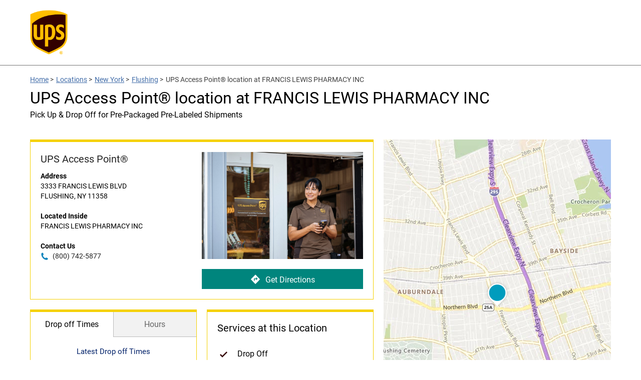

--- FILE ---
content_type: image/svg+xml
request_url: https://assets.locations.ups.com/images/map-pin.svg
body_size: 727
content:
<svg viewBox="-89 -3 52 60" version="1.1" xmlns="http://www.w3.org/2000/svg" xmlns:xlink="http://www.w3.org/1999/xlink">
    <defs>
        <path d="M6.21839093,5.70955467 C-1.39532904,13.3209216 -1.39532904,25.662407 6.21839093,33.2743622 L19.9993241,47.0600014 C19.9993241,47.0600014 22.05969,44.9994596 23.0898729,43.9691887 C26.654707,40.4040505 33.784375,33.273774 33.784375,33.273774 C41.398095,25.662407 41.395742,13.3209216 33.784375,5.70955467 C26.1688903,-1.90298881 13.8297579,-1.90298881 6.21839093,5.70955467 Z" id="path-1"></path>
        <filter x="-50%" y="-50%" width="200%" height="200%" filterUnits="objectBoundingBox" id="filter-2">
            <feOffset dx="0" dy="0" in="SourceAlpha" result="shadowOffsetOuter1"></feOffset>
            <feGaussianBlur stdDeviation="3" in="shadowOffsetOuter1" result="shadowBlurOuter1"></feGaussianBlur>
            <feColorMatrix values="0 0 0 0 0   0 0 0 0 0   0 0 0 0 0  0 0 0 0.25 0" type="matrix" in="shadowBlurOuter1"></feColorMatrix>
        </filter>
    </defs>
    <g id="bru-map-pin" stroke="none" stroke-width="1" fill="none" fill-rule="evenodd" transform="translate(-83.000000, 3.000000)">
        <g id="Shape">
            <use fill="black" fill-opacity="1" filter="url(#filter-2)" xlink:href="#path-1"></use>
            <use fill="#FFFFFF" fill-rule="evenodd" xlink:href="#path-1"></use>
        </g>
        <path d="M15.7940136,35.9944748 C12.9231863,35.266095 10.2057164,33.7787814 7.96047577,31.5325342 C1.3121656,24.8857136 1.3121656,14.105113 7.96047577,7.45382353 C14.6058066,0.804023718 25.3878969,0.804023718 32.0347174,7.45382353 C38.6860069,14.105113 38.6860069,24.884224 32.0391864,31.5325342 C27.6351508,35.934597 21.4200913,37.4219106 15.7940136,35.9944748 Z" id="Path" fill="#009cbd"></path>
    </g>
</svg>

--- FILE ---
content_type: application/x-javascript; charset=utf-8
request_url: https://dev.virtualearth.net/REST/v1/Imagery/Metadata/Road?key=AthVwUgPF3sLL0nDVFuYF1cOcs52Ijc8cooMHQykTmd_D0IROTHNFlNeJrEbRRgF&include=ImageryProviders&uriScheme=https&jsonp=jsonp_1768918811016_53361
body_size: 1048
content:
jsonp_1768918811016_53361({"authenticationResultCode":"ValidCredentials","brandLogoUri":"https://dev.virtualearth.net/Branding/logo_powered_by.png","copyright":"Copyright © 2026 Microsoft and its suppliers. All rights reserved. This API cannot be accessed and the content and any results may not be used, reproduced or transmitted in any manner without express written permission from Microsoft Corporation.","resourceSets":[{"estimatedTotal":1,"resources":[{"__type":"ImageryMetadata:http://schemas.microsoft.com/search/local/ws/rest/v1","imageHeight":256,"imageUrl":"https://ecn.{subdomain}.tiles.virtualearth.net/tiles/r{quadkey}.jpeg?g=15463&mkt={culture}&shading=hill","imageUrlSubdomains":["t0","t1","t2","t3"],"imageWidth":256,"imageryProviders":[{"attribution":"© 2026 Microsoft Corporation","coverageAreas":[{"bbox":[-90,-180,90,180],"zoomMax":21,"zoomMin":1}]},{"attribution":"© 2026 TomTom","coverageAreas":[{"bbox":[-90,-180,90,180],"zoomMax":21,"zoomMin":1}]},{"attribution":"© 2026 Zenrin","coverageAreas":[{"bbox":[23.5,122.5,46.65,151.66],"zoomMax":21,"zoomMin":4}]}],"vintageEnd":null,"vintageStart":null,"zoomMax":21,"zoomMin":1}]}],"statusCode":200,"statusDescription":"OK","traceId":"23eae13647677eeff80cf22271bbd9d5"})